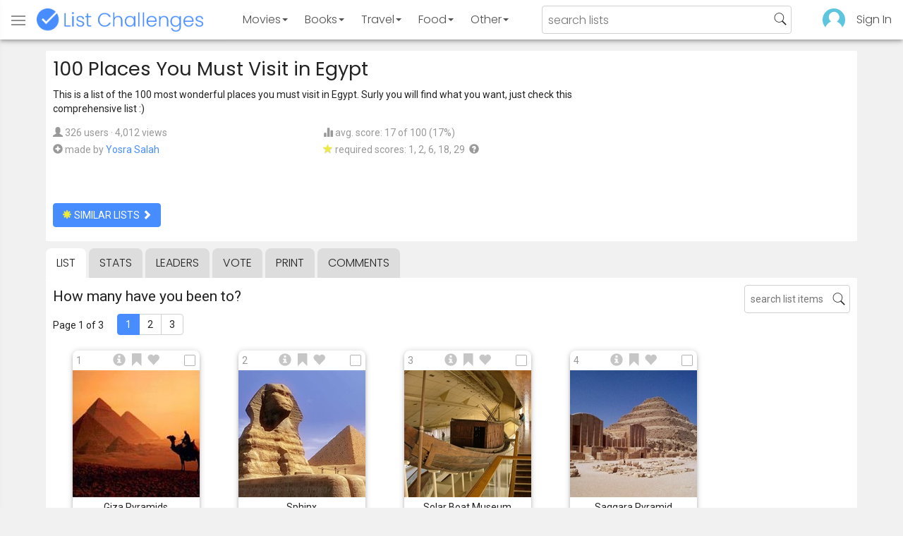

--- FILE ---
content_type: text/html; charset=utf-8
request_url: https://www.listchallenges.com/100-places-you-must-visit-in-egypt
body_size: 15728
content:


<!DOCTYPE html>

<html id="html">

<head><meta charset="utf-8" /><title>
	100 Places You Must Visit in Egypt
</title>
            <script type="text/javascript" id="publift-footer-sticky">window.enableFooterSticky = true;</script>
            <script async src="https://cdn.fuseplatform.net/publift/tags/2/4143/fuse.js"></script>
        



        <link href="https://fonts.googleapis.com/css?family=Poppins:300,400|Roboto" rel="stylesheet">

        <link href="/bundles/app-styles?v=WfAfF6vFRj_GcLIGcJaX5KyO7LrfruEWBXJaBT75jWw1" rel="stylesheet"/>

        <!-- Global site tag (gtag.js) - Google Analytics -->
        <script async src="https://www.googletagmanager.com/gtag/js?id=G-965F4245JC"></script>
        <script>
            window.dataLayer = window.dataLayer || [];
            function gtag() { dataLayer.push(arguments); }
            gtag('js', new Date());

            gtag('config', 'G-965F4245JC');
        </script>
        <link href="/favicon.png" rel="icon" type="image/png" /><meta name="viewport" content="width=device-width, initial-scale=1.0" />
    

    <script type='text/javascript' src='//platform-api.sharethis.com/js/sharethis.js#property=5c9aaa2bfb6af900122ece55&product=inline-share-buttons' async='async'></script>
<meta property="og:title" content="100 Places You Must Visit in Egypt" />
<link rel="canonical" href="https://www.listchallenges.com/100-places-you-must-visit-in-egypt" />
<meta property="og:url" content="https://www.listchallenges.com/100-places-you-must-visit-in-egypt" />
<link rel="image_src" href="https://www.listchallenges.com/f/lists/3a3bd440-740e-45fe-8a02-65d5baa0f1cf.jpg" />
<meta property="og:image" content="https://www.listchallenges.com/f/lists/3a3bd440-740e-45fe-8a02-65d5baa0f1cf.jpg" />
<meta property="og:image:width" content="600" />
<meta property="og:image:height" content="315" />
<meta property="og:type" content="article" />
<meta name="description" content="This is a list of the 100 most wonderful places you must visit in Egypt. Surly you will find what you want, just check this..." />
<meta property="og:description" content="This is a list of the 100 most wonderful places you must visit in Egypt. Surly you will find what you want, just check this..." />
<link rel="apple-touch-icon" href="/i/logo-big.png" />
<meta property="fb:app_id" content="1143373707863187" />
<meta property="og:site_name" content="List Challenges" />
</head>

<body id="body">

    

    <div class="backdrop" onclick="app.setBodyState('');" style="visibility: hidden"></div>
    <div class="toast"></div>
    

<header class="header shadow-4">
	<div class="header-content">
		<div class="header-button header-buttonMenu" onclick="header.menuButtonClick()">
			<span class="visible-IE glyphicon glyphicon-menu-hamburger"></span>
			<span class="hidden-IE">
				<i class="svgIcon "><svg><use xlink:href="/i/icons.svg#icon-list"></use></svg></i>
			</span>
		</div>
		<div class="header-titleWrapper">
			<a class="header-button header-title" href="/">
				<img src="/i/logo-title.png" alt="List Challenges" />
			</a>
		</div>
		<div class="flex-grow1 hidden-xs hidden-sm"></div>
		<a class="header-button header-buttonCategory"
			href="/movies"
			data-category="movies">
			<span class="button-text">Movies</span>
			<span class="caret"></span>
		</a>
		<a class="header-button header-buttonCategory"
			href="/books"
			data-category="books">
			<span class="button-text">Books</span>
			<span class="caret"></span>
		</a>
        <a class="header-button header-buttonCategory"
           href="/travel"
           data-category="travel">
            <span class="button-text">Travel</span>
            <span class="caret"></span>
        </a>
		<a class="header-button header-buttonCategory"
			href="/food"
			data-category="food">
			<span class="button-text">Food</span>
			<span class="caret"></span>
		</a>
		<a data-category="other" class="header-button header-buttonCategory"
			href="/other">
			<span class="button-text">Other</span>
			<span class="caret"></span>
		</a>
		<div class="flex-grow1"></div>
			
		
		<form id="formSearch" action="/lists/search" method="get" class="header-search">
			<input autocomplete="off" type="search" maxlength="100" placeholder="search lists" name="s" />
			<i class="svgIcon header-clearSearch"><svg><use xlink:href="/i/icons.svg#icon-x-button"></use></svg></i>
			<i class="svgIcon header-openSearch"><svg><use xlink:href="/i/icons.svg#icon-search"></use></svg></i>
		</form>

		<div class="flex-grow1 hidden-xs"></div>
	
        <a class="header-button header-buttonProfile hidden-xxs" href="/sign-in">
            <img src="/f/users/default.png" />
        </a>
		<a class="header-button hidden-xs" href="/sign-in">
				Sign In
		</a>
	
	</div>

	<div class="header-listsDropDown flexRow">
		<div>
			<div class="header-buttonSort selected"
				onclick="header.redirectToCurrentHeaderSelection();"
				data-sort="trending">
				<span class="glyphicon glyphicon-arrow-up "></span> Trending
			</div>
			<div class="header-buttonSort"
				 onclick="header.redirectToCurrentHeaderSelection();"
				 data-sort="new">
				<span class="glyphicon glyphicon-time "></span> New
			</div>
			<div class="header-buttonSort"
				onclick="header.redirectToCurrentHeaderSelection();"
				data-sort="popular">
				<span class="glyphicon glyphicon-user "></span> Popular
			</div>
		</div>
		<div class="header-listsByCategory header-lists flex-grow1"></div>
	</div>

	<div class="header-searchResults">
	</div>

</header>

<div class="menu shadow-8">
	
	
		<a class="menu-link menu-linkFeature menu-linkSignIn" href="/sign-in">
			<img src="/f/users/default.png" />
			<div>Sign In</div>
		</a>
	
	<a class="menu-link" href="/create-list"><i class="svgIcon "><svg><use xlink:href="/i/icons.svg#icon-add"></use></svg></i> Make a List</a>
	<a class="menu-link" href="/lists/all/trending"><i class="svgIcon "><svg><use xlink:href="/i/icons.svg#icon-todo-list"></use></svg></i> Browse Lists</a>
	<a class="menu-link" href="/lists/search"><i class="svgIcon "><svg><use xlink:href="/i/icons.svg#icon-search"></use></svg></i> Search Lists</a>
	<a class="menu-link" href="/leaders"><i class="svgIcon "><svg><use xlink:href="/i/icons.svg#icon-trophy"></use></svg></i> Leaders</a>
	<a class="menu-link" href="/help"><i class="svgIcon "><svg><use xlink:href="/i/icons.svg#icon-help"></use></svg></i> Help / Contact</a>
	
	
	
	<a class="menu-link" href="/subscribe"><i class="svgIcon "><svg><use xlink:href="/i/icons.svg#icon-new"></use></svg></i> Newsletter</a>
	
</div>

    <form method="post" action="./100-places-you-must-visit-in-egypt" id="form" novalidate="" onsubmit="return false;">
<div class="aspNetHidden">
<input type="hidden" name="__EVENTTARGET" id="__EVENTTARGET" value="" />
<input type="hidden" name="__EVENTARGUMENT" id="__EVENTARGUMENT" value="" />
<input type="hidden" name="__VIEWSTATE" id="__VIEWSTATE" value="VQsStbEvoIFFiBKjMbJGX8bzR37I69R9BZtUojgIILspxBxq/9fbCe4hSxV0TNWB+yGpX7L4sFmayMmRxeu7FCUADMtD1qh0pxUiTlu4R0U=" />
</div>

<script type="text/javascript">
//<![CDATA[
var theForm = document.forms['form'];
if (!theForm) {
    theForm = document.form;
}
function __doPostBack(eventTarget, eventArgument) {
    if (!theForm.onsubmit || (theForm.onsubmit() != false)) {
        theForm.__EVENTTARGET.value = eventTarget;
        theForm.__EVENTARGUMENT.value = eventArgument;
        theForm.submit();
    }
}
//]]>
</script>


<div class="aspNetHidden">

	<input type="hidden" name="__VIEWSTATEGENERATOR" id="__VIEWSTATEGENERATOR" value="B876C835" />
	<input type="hidden" name="__EVENTVALIDATION" id="__EVENTVALIDATION" value="CkDmn3qGIyYWsCQuNshcTT+p+8ZZY+OTVZ/bQ3EQ6POTajR6PFyl4rC1wiCYQVjLfdtN5LPrFF56FNwZDMYglnrkJWd5UZK+4tSv5g7fhQdmggs/UwHBitg6XAuX6fRGQjX3qIov1IMUVMkiFNxzDQ==" />
</div>

        

        <div id="panelContainer_Master" class="container">
	

            
            
            

            

    <div id="MainContent_divListMaster" class="listMaster">

        <div class="listMaster-listImage" style="background-image: url('/f/lists/3a3bd440-740e-45fe-8a02-65d5baa0f1cf.jpg')"></div>

        <div class="checklist-scorePlaceholder"></div>

        <div class="listMaster-listImagePlaceholder"></div>

        <div class="listMaster-belowImage">

            

            <div class="content listMaster-top">

                
                <div class="fr pl-20 hidden-xs hidden-sm">
                    <span class="ad-wrapper"><div data-fuse="list_mrec" class="ad-4 ad"></div></span>
                </div>
                

                <h1 class="listMaster-topName">
                    100 Places You Must Visit in Egypt
                    
                </h1>

                <div class="listMaster-showInfo">
                    <button type="button" class="btn btn-default btn-xs">show list info</button>
                </div>

                <div id="MainContent_divDescription" class="listMaster-topDescription">
                    <div class="listMaster-topDescription-content">
                        This is a list of the 100 most wonderful places you must visit in Egypt. Surly you will find what you want, just check this comprehensive list :)
                    </div>
                </div>
                <a href="#" class="listMaster-read-more-link link">Read More</a>

                <div class="listMaster-topInfo flexResponsive flexResponsive-no-margin">
                    <div>
                        <div>
                            <span class="glyphicon glyphicon-user"></span>
                            326 users
							&middot;
							4,012 views
                        </div>
                        <div class="flexRow">
                            <div>
                                <span class="glyphicon glyphicon-plus-sign"></span>&nbsp;
                            </div>
                            <div>
                                <span class="no-wrap">made by <a href="/profile/262111" class="link" rel="nofollow">Yosra Salah</a></span>
                            </div>
                        </div>
                    </div>
                    <div>
                        <div>
                            <span class="glyphicon glyphicon-stats "></span> avg. score: 17 of 100 (17%)
                        </div>
                        <div>
                            <span class="glyphicon glyphicon-star "></span> required scores: 1, 2, 6, 18, 29&nbsp;
							<a href="/help#StarRequirements" class="link-999"><span class="glyphicon glyphicon-question-sign"></span></a>
                        </div>
                    </div>
                </div>

                <div class="listMaster-shareList mmm">
                    <div class="sharethis-inline-share-buttons" data-url="https://www.listchallenges.com/100-places-you-must-visit-in-egypt"></div>
                </div>

                <div>
                    <a onclick="app.redirect(&#39;/lists/similar/37381&#39;);return false;" id="MainContent_buttonSimilarLists" class="btn btn-primary  " formnovalidate="formnovalidate" href="javascript:__doPostBack(&#39;ctl00$ctl00$MainContent$buttonSimilarLists&#39;,&#39;&#39;)"><span class='glyphicon glyphicon-asterisk' style='color:#edeb40'></span> similar lists <span class="glyphicon glyphicon-chevron-right "></span></a>
                    
                </div>

            </div>


            <div id="MainContent_navsListPages" class="tabs listMaster-tabs">
                <a href="/100-places-you-must-visit-in-egypt" class=" active"  rel="nofollow">list</a>
                <a href="/100-places-you-must-visit-in-egypt/stats"   rel="nofollow">stats</a>
                <a href="/100-places-you-must-visit-in-egypt/leaders"   rel="nofollow">leaders</a>
                <a href="/100-places-you-must-visit-in-egypt/vote"   rel="nofollow"><span class="hidden-xs">vote</span><span class="visible-xs">Vote</span></a>
                <a href="/print-list/37381"   target="_blank" rel="nofollow">print</a>
                <a href="/100-places-you-must-visit-in-egypt/comments"   rel="nofollow">comments</a>
            </div>

            <div id="listMasterContentWrapper" class="clearfix">
                

    <div class="checklist-starAnimated">
        <span class="glyphicon glyphicon-star "></span> 
    </div>

    <div class="checklist">

        <div class="checklist-content content clearfix">

            <div class="checklist-search">
                <input class="checklist-input" autocomplete="off" type="search" maxlength="100" placeholder="search list items" />
                <i class="svgIcon checklist-clearSearch"><svg><use xlink:href="/i/icons.svg#icon-x-button"></use></svg></i>
                <i class="svgIcon checklist-openSearch"><svg><use xlink:href="/i/icons.svg#icon-search"></use></svg></i>
                <div class="checklist-searchResults shadow-3 ">
                    <div class="message">type to search</div>
                </div>
            </div>

            <h3 class="checklist-question">
                How many have you been to?
            </h3>

            

            <div class="checklist-paging clearfix">

                <div class="checklist-pageTop">
                    Page 1 of 3
                </div>

                <div id="MainContent_MainContent_pager" class="pager"><a href="/100-places-you-must-visit-in-egypt" class="active">1</a><a href="/100-places-you-must-visit-in-egypt/list/2" >2</a><a href="/100-places-you-must-visit-in-egypt/list/3" >3</a></div>

            </div>

            <div class="checklist-itemsSection">

                <div class="checklist-itemsSectionLeft square-images">

                    <div class="checklist-listItems">

                        <div id="MainContent_MainContent_itemRepeater_repeater" class="clearfix items-grid items-container square-images items-container-cursor-pointer" >
        <div class="item even" data-item-id="1997239" data-category-id="17">
            
            <div class="item-click-area" role="button" tabindex="0">
                <div class="item-top">
                    <span class="item-button item-button-info glyphicon glyphicon-info-sign"></span><span class="item-button item-button-todo glyphicon glyphicon-bookmark"></span><span class="item-button item-button-favorite glyphicon glyphicon-heart"></span>
                </div>
                <div class="item-image-wrapper">
                    <div>
                        <img src="/f/items/acabef93-4c87-4ccd-8b25-3aa11ad2a84b.jpg" alt="Giza Pyramids" />
                    </div>
                </div>
                <div class="item-name">Giza Pyramids</div>
                <div class="item-rank">1</div>
                <div class="item-checkbox"></div>
                
                
                
                
            </div>
        </div>
        
    
        <div class="item odd" data-item-id="1961837" data-category-id="17">
            
            <div class="item-click-area" role="button" tabindex="0">
                <div class="item-top">
                    <span class="item-button item-button-info glyphicon glyphicon-info-sign"></span><span class="item-button item-button-todo glyphicon glyphicon-bookmark"></span><span class="item-button item-button-favorite glyphicon glyphicon-heart"></span>
                </div>
                <div class="item-image-wrapper">
                    <div>
                        <img src="/f/items/19e5762c-6675-4870-928c-d3bd7d524554.jpg" alt="Sphinx" />
                    </div>
                </div>
                <div class="item-name">Sphinx</div>
                <div class="item-rank">2</div>
                <div class="item-checkbox"></div>
                
                
                
                
            </div>
        </div>
        
    
        <div class="item even" data-item-id="2416325" data-category-id="17">
            
            <div class="item-click-area" role="button" tabindex="0">
                <div class="item-top">
                    <span class="item-button item-button-info glyphicon glyphicon-info-sign"></span><span class="item-button item-button-todo glyphicon glyphicon-bookmark"></span><span class="item-button item-button-favorite glyphicon glyphicon-heart"></span>
                </div>
                <div class="item-image-wrapper">
                    <div>
                        <img src="/f/items/ddae2463-6419-4c47-8a48-cc778b9ba25e.jpg" alt="Solar Boat Museum" />
                    </div>
                </div>
                <div class="item-name">Solar Boat Museum</div>
                <div class="item-rank">3</div>
                <div class="item-checkbox"></div>
                
                
                
                
            </div>
        </div>
        
    
        <div class="item odd" data-item-id="2297147" data-category-id="17">
            
            <div class="item-click-area" role="button" tabindex="0">
                <div class="item-top">
                    <span class="item-button item-button-info glyphicon glyphicon-info-sign"></span><span class="item-button item-button-todo glyphicon glyphicon-bookmark"></span><span class="item-button item-button-favorite glyphicon glyphicon-heart"></span>
                </div>
                <div class="item-image-wrapper">
                    <div>
                        <img src="/f/items/0d0d1d41-2929-44d8-a1f8-294d065cd263.jpg" alt="Saqqara Pyramid" />
                    </div>
                </div>
                <div class="item-name">Saqqara Pyramid</div>
                <div class="item-rank">4</div>
                <div class="item-checkbox"></div>
                
                
                
                
            </div>
        </div>
        <span class="ad-wrapper"><div data-fuse="list_incontent_1" class="ad-1 ad"></div></span>
    
        <div class="item even" data-item-id="2416298" data-category-id="17">
            
            <div class="item-click-area" role="button" tabindex="0">
                <div class="item-top">
                    <span class="item-button item-button-info glyphicon glyphicon-info-sign"></span><span class="item-button item-button-todo glyphicon glyphicon-bookmark"></span><span class="item-button item-button-favorite glyphicon glyphicon-heart"></span>
                </div>
                <div class="item-image-wrapper">
                    <div>
                        <img src="/f/items/c7febd47-0d4e-4c69-91ac-8c17da55ced6.jpg" alt="‪Dahshur‬" />
                    </div>
                </div>
                <div class="item-name">‪Dahshur‬</div>
                <div class="item-rank">5</div>
                <div class="item-checkbox"></div>
                
                
                
                
            </div>
        </div>
        
    
        <div class="item odd" data-item-id="177717" data-category-id="17">
            
            <div class="item-click-area" role="button" tabindex="0">
                <div class="item-top">
                    <span class="item-button item-button-info glyphicon glyphicon-info-sign"></span><span class="item-button item-button-todo glyphicon glyphicon-bookmark"></span><span class="item-button item-button-favorite glyphicon glyphicon-heart"></span>
                </div>
                <div class="item-image-wrapper">
                    <div>
                        <img src="/f/items-dl/a6076949-a30f-4423-9d95-168a9b8b431f.jpg" alt="Egyptian Museum" />
                    </div>
                </div>
                <div class="item-name">Egyptian Museum</div>
                <div class="item-rank">6</div>
                <div class="item-checkbox"></div>
                
                
                
                
            </div>
        </div>
        
    
        <div class="item even" data-item-id="2416099" data-category-id="17">
            
            <div class="item-click-area" role="button" tabindex="0">
                <div class="item-top">
                    <span class="item-button item-button-info glyphicon glyphicon-info-sign"></span><span class="item-button item-button-todo glyphicon glyphicon-bookmark"></span><span class="item-button item-button-favorite glyphicon glyphicon-heart"></span>
                </div>
                <div class="item-image-wrapper">
                    <div>
                        <img src="/f/items/d6736c9b-559f-4102-a9aa-f259fc3a9902.jpg" alt="Salah El-Din Citadel, Cairo" />
                    </div>
                </div>
                <div class="item-name">Salah El-Din Citadel, Cairo</div>
                <div class="item-rank">7</div>
                <div class="item-checkbox"></div>
                
                
                
                
            </div>
        </div>
        
    
        <div class="item odd" data-item-id="2416219" data-category-id="17">
            
            <div class="item-click-area" role="button" tabindex="0">
                <div class="item-top">
                    <span class="item-button item-button-info glyphicon glyphicon-info-sign"></span><span class="item-button item-button-todo glyphicon glyphicon-bookmark"></span><span class="item-button item-button-favorite glyphicon glyphicon-heart"></span>
                </div>
                <div class="item-image-wrapper">
                    <div>
                        <img src="/f/items/ea2436aa-6f51-4d12-8f5a-41515b152035.jpg" alt="Abdeen Palace and Gardens" />
                    </div>
                </div>
                <div class="item-name">Abdeen Palace and Gardens</div>
                <div class="item-rank">8</div>
                <div class="item-checkbox"></div>
                
                
                
                
            </div>
        </div>
        
    
        <div class="item even" data-item-id="2416221" data-category-id="17">
            
            <div class="item-click-area" role="button" tabindex="0">
                <div class="item-top">
                    <span class="item-button item-button-info glyphicon glyphicon-info-sign"></span><span class="item-button item-button-todo glyphicon glyphicon-bookmark"></span><span class="item-button item-button-favorite glyphicon glyphicon-heart"></span>
                </div>
                <div class="item-image-wrapper">
                    <div>
                        <img class="lazy-load" data-src="/f/items/39ee9def-4b7b-4bb1-bcb5-5699ac8d0d8f.jpg" src="/i/b.png" alt="Mohammed Ali Palace and Gardens" />
                    </div>
                </div>
                <div class="item-name">Mohammed Ali Palace and Gardens</div>
                <div class="item-rank">9</div>
                <div class="item-checkbox"></div>
                
                
                
                
            </div>
        </div>
        
    
        <div class="item odd" data-item-id="2416223" data-category-id="17">
            
            <div class="item-click-area" role="button" tabindex="0">
                <div class="item-top">
                    <span class="item-button item-button-info glyphicon glyphicon-info-sign"></span><span class="item-button item-button-todo glyphicon glyphicon-bookmark"></span><span class="item-button item-button-favorite glyphicon glyphicon-heart"></span>
                </div>
                <div class="item-image-wrapper">
                    <div>
                        <img class="lazy-load" data-src="/f/items/dd38a842-76d2-4ff9-b2f0-59eb0eced9f3.jpg" src="/i/b.png" alt="Manial Palace" />
                    </div>
                </div>
                <div class="item-name">Manial Palace</div>
                <div class="item-rank">10</div>
                <div class="item-checkbox"></div>
                
                
                
                
            </div>
        </div>
        
    
        <div class="item even" data-item-id="2416304" data-category-id="17">
            
            <div class="item-click-area" role="button" tabindex="0">
                <div class="item-top">
                    <span class="item-button item-button-info glyphicon glyphicon-info-sign"></span><span class="item-button item-button-todo glyphicon glyphicon-bookmark"></span><span class="item-button item-button-favorite glyphicon glyphicon-heart"></span>
                </div>
                <div class="item-image-wrapper">
                    <div>
                        <img class="lazy-load" data-src="/f/items/33039ce2-f66c-4144-8f9d-8d188b61b2fc.jpg" src="/i/b.png" alt="Baron Empain Palace" />
                    </div>
                </div>
                <div class="item-name">Baron Empain Palace</div>
                <div class="item-rank">11</div>
                <div class="item-checkbox"></div>
                
                
                
                
            </div>
        </div>
        
    
        <div class="item odd" data-item-id="2416120" data-category-id="17">
            
            <div class="item-click-area" role="button" tabindex="0">
                <div class="item-top">
                    <span class="item-button item-button-info glyphicon glyphicon-info-sign"></span><span class="item-button item-button-todo glyphicon glyphicon-bookmark"></span><span class="item-button item-button-favorite glyphicon glyphicon-heart"></span>
                </div>
                <div class="item-image-wrapper">
                    <div>
                        <img class="lazy-load" data-src="/f/items/57450441-c06b-4b97-b2d6-6a0bf2dd7563.jpg" src="/i/b.png" alt="Ben Ezra Synagogue" />
                    </div>
                </div>
                <div class="item-name">Ben Ezra Synagogue</div>
                <div class="item-rank">12</div>
                <div class="item-checkbox"></div>
                
                
                
                
            </div>
        </div>
        
    
        <div class="item even" data-item-id="2416111" data-category-id="17">
            
            <div class="item-click-area" role="button" tabindex="0">
                <div class="item-top">
                    <span class="item-button item-button-info glyphicon glyphicon-info-sign"></span><span class="item-button item-button-todo glyphicon glyphicon-bookmark"></span><span class="item-button item-button-favorite glyphicon glyphicon-heart"></span>
                </div>
                <div class="item-image-wrapper">
                    <div>
                        <img class="lazy-load" data-src="/f/items/a979d701-f2a8-40d0-bcc5-d21a4c134b81.jpg" src="/i/b.png" alt="The Hanging Church" />
                    </div>
                </div>
                <div class="item-name">The Hanging Church</div>
                <div class="item-rank">13</div>
                <div class="item-checkbox"></div>
                
                
                
                
            </div>
        </div>
        
    
        <div class="item odd" data-item-id="2416126" data-category-id="17">
            
            <div class="item-click-area" role="button" tabindex="0">
                <div class="item-top">
                    <span class="item-button item-button-info glyphicon glyphicon-info-sign"></span><span class="item-button item-button-todo glyphicon glyphicon-bookmark"></span><span class="item-button item-button-favorite glyphicon glyphicon-heart"></span>
                </div>
                <div class="item-image-wrapper">
                    <div>
                        <img class="lazy-load" data-src="/f/items/0f661936-f8f0-4cc6-9cdf-7727e361d06f.jpg" src="/i/b.png" alt="Margerges Church" />
                    </div>
                </div>
                <div class="item-name">Margerges Church</div>
                <div class="item-rank">14</div>
                <div class="item-checkbox"></div>
                
                
                
                
            </div>
        </div>
        
    
        <div class="item even" data-item-id="2416300" data-category-id="17">
            
            <div class="item-click-area" role="button" tabindex="0">
                <div class="item-top">
                    <span class="item-button item-button-info glyphicon glyphicon-info-sign"></span><span class="item-button item-button-todo glyphicon glyphicon-bookmark"></span><span class="item-button item-button-favorite glyphicon glyphicon-heart"></span>
                </div>
                <div class="item-image-wrapper">
                    <div>
                        <img class="lazy-load" data-src="/f/items/20ae12f6-0a08-4d7a-a47c-e3b24ede4a9b.jpg" src="/i/b.png" alt="Cave Church -Cairo" />
                    </div>
                </div>
                <div class="item-name">Cave Church -Cairo</div>
                <div class="item-rank">15</div>
                <div class="item-checkbox"></div>
                
                
                
                
            </div>
        </div>
        
    
        <div class="item odd" data-item-id="2416112" data-category-id="17">
            
            <div class="item-click-area" role="button" tabindex="0">
                <div class="item-top">
                    <span class="item-button item-button-info glyphicon glyphicon-info-sign"></span><span class="item-button item-button-todo glyphicon glyphicon-bookmark"></span><span class="item-button item-button-favorite glyphicon glyphicon-heart"></span>
                </div>
                <div class="item-image-wrapper">
                    <div>
                        <img class="lazy-load" data-src="/f/items/d9752e10-d09e-4173-8cb9-26c492ec1aa4.jpg" src="/i/b.png" alt="The Coptic Museum" />
                    </div>
                </div>
                <div class="item-name">The Coptic Museum</div>
                <div class="item-rank">16</div>
                <div class="item-checkbox"></div>
                
                
                
                
            </div>
        </div>
        <span class="ad-wrapper"><div data-fuse="list_incontent_2" class="ad-2 ad"></div></span>
    
        <div class="item even" data-item-id="2416116" data-category-id="17">
            
            <div class="item-click-area" role="button" tabindex="0">
                <div class="item-top">
                    <span class="item-button item-button-info glyphicon glyphicon-info-sign"></span><span class="item-button item-button-todo glyphicon glyphicon-bookmark"></span><span class="item-button item-button-favorite glyphicon glyphicon-heart"></span>
                </div>
                <div class="item-image-wrapper">
                    <div>
                        <img class="lazy-load" data-src="/f/items/99e842d6-8e88-4d22-8d22-aceb5a5cbf07.jpg" src="/i/b.png" alt="Museum of Islamic Art, Cairo" />
                    </div>
                </div>
                <div class="item-name">Museum of Islamic Art, Cairo</div>
                <div class="item-rank">17</div>
                <div class="item-checkbox"></div>
                
                
                
                
            </div>
        </div>
        
    
        <div class="item odd" data-item-id="2416146" data-category-id="17">
            
            <div class="item-click-area" role="button" tabindex="0">
                <div class="item-top">
                    <span class="item-button item-button-info glyphicon glyphicon-info-sign"></span><span class="item-button item-button-todo glyphicon glyphicon-bookmark"></span><span class="item-button item-button-favorite glyphicon glyphicon-heart"></span>
                </div>
                <div class="item-image-wrapper">
                    <div>
                        <img class="lazy-load" data-src="/f/items/bae125a4-d966-480e-aa34-cd73beea419d.jpg" src="/i/b.png" alt="Al Azhar Mosque" />
                    </div>
                </div>
                <div class="item-name">Al Azhar Mosque</div>
                <div class="item-rank">18</div>
                <div class="item-checkbox"></div>
                
                
                
                
            </div>
        </div>
        
    
        <div class="item even" data-item-id="2416305" data-category-id="17">
            
            <div class="item-click-area" role="button" tabindex="0">
                <div class="item-top">
                    <span class="item-button item-button-info glyphicon glyphicon-info-sign"></span><span class="item-button item-button-todo glyphicon glyphicon-bookmark"></span><span class="item-button item-button-favorite glyphicon glyphicon-heart"></span>
                </div>
                <div class="item-image-wrapper">
                    <div>
                        <img class="lazy-load" data-src="/f/items/cd7857ae-4136-46f3-be3a-74f4dd8c4b3d.jpg" src="/i/b.png" alt="Al-Hussein Mosque" />
                    </div>
                </div>
                <div class="item-name">Al-Hussein Mosque</div>
                <div class="item-rank">19</div>
                <div class="item-checkbox"></div>
                
                
                
                
            </div>
        </div>
        
    
        <div class="item odd" data-item-id="2416136" data-category-id="17">
            
            <div class="item-click-area" role="button" tabindex="0">
                <div class="item-top">
                    <span class="item-button item-button-info glyphicon glyphicon-info-sign"></span><span class="item-button item-button-todo glyphicon glyphicon-bookmark"></span><span class="item-button item-button-favorite glyphicon glyphicon-heart"></span>
                </div>
                <div class="item-image-wrapper">
                    <div>
                        <img class="lazy-load" data-src="/f/items/863ce353-389c-45a8-bf17-55635e5a0d25.jpg" src="/i/b.png" alt="Ibn Touloun Mosque" />
                    </div>
                </div>
                <div class="item-name">Ibn Touloun Mosque</div>
                <div class="item-rank">20</div>
                <div class="item-checkbox"></div>
                
                
                
                
            </div>
        </div>
        
    
        <div class="item even" data-item-id="2416113" data-category-id="17">
            
            <div class="item-click-area" role="button" tabindex="0">
                <div class="item-top">
                    <span class="item-button item-button-info glyphicon glyphicon-info-sign"></span><span class="item-button item-button-todo glyphicon glyphicon-bookmark"></span><span class="item-button item-button-favorite glyphicon glyphicon-heart"></span>
                </div>
                <div class="item-image-wrapper">
                    <div>
                        <img class="lazy-load" data-src="/f/items/fe1acddd-c2d6-473a-9ae1-3b0080dacf00.jpg" src="/i/b.png" alt="Sultan Hassan Mosque" />
                    </div>
                </div>
                <div class="item-name">Sultan Hassan Mosque</div>
                <div class="item-rank">21</div>
                <div class="item-checkbox"></div>
                
                
                
                
            </div>
        </div>
        
    
        <div class="item odd" data-item-id="2416149" data-category-id="17">
            
            <div class="item-click-area" role="button" tabindex="0">
                <div class="item-top">
                    <span class="item-button item-button-info glyphicon glyphicon-info-sign"></span><span class="item-button item-button-todo glyphicon glyphicon-bookmark"></span><span class="item-button item-button-favorite glyphicon glyphicon-heart"></span>
                </div>
                <div class="item-image-wrapper">
                    <div>
                        <img class="lazy-load" data-src="/f/items/a89653f0-a8b8-4bf3-b2f1-0bf6cc75109b.jpg" src="/i/b.png" alt="Amr Ibn Al Aas Mosque" />
                    </div>
                </div>
                <div class="item-name">Amr Ibn Al Aas Mosque</div>
                <div class="item-rank">22</div>
                <div class="item-checkbox"></div>
                
                
                
                
            </div>
        </div>
        
    
        <div class="item even" data-item-id="2416156" data-category-id="17">
            
            <div class="item-click-area" role="button" tabindex="0">
                <div class="item-top">
                    <span class="item-button item-button-info glyphicon glyphicon-info-sign"></span><span class="item-button item-button-todo glyphicon glyphicon-bookmark"></span><span class="item-button item-button-favorite glyphicon glyphicon-heart"></span>
                </div>
                <div class="item-image-wrapper">
                    <div>
                        <img class="lazy-load" data-src="/f/items/56f03045-f3b7-438c-9997-006e467a20aa.jpg" src="/i/b.png" alt="Mu&#39;ayyad Mosque and Bab Zuweila" />
                    </div>
                </div>
                <div class="item-name">Mu&#39;ayyad Mosque and Bab Zuweila</div>
                <div class="item-rank">23</div>
                <div class="item-checkbox"></div>
                
                
                
                
            </div>
        </div>
        
    
        <div class="item odd" data-item-id="449301" data-category-id="17">
            
            <div class="item-click-area" role="button" tabindex="0">
                <div class="item-top">
                    <span class="item-button item-button-info glyphicon glyphicon-info-sign"></span><span class="item-button item-button-todo glyphicon glyphicon-bookmark"></span><span class="item-button item-button-favorite glyphicon glyphicon-heart"></span>
                </div>
                <div class="item-image-wrapper">
                    <div>
                        <img class="lazy-load" data-src="/f/items-dl/235ba15c-0c50-49e7-8703-5d8d4e9d4c39.jpg" src="/i/b.png" alt="Al-Azhar Park" />
                    </div>
                </div>
                <div class="item-name">Al-Azhar Park</div>
                <div class="item-rank">24</div>
                <div class="item-checkbox"></div>
                
                
                
                
            </div>
        </div>
        
    
        <div class="item even" data-item-id="1985794" data-category-id="17">
            
            <div class="item-click-area" role="button" tabindex="0">
                <div class="item-top">
                    <span class="item-button item-button-info glyphicon glyphicon-info-sign"></span><span class="item-button item-button-todo glyphicon glyphicon-bookmark"></span><span class="item-button item-button-favorite glyphicon glyphicon-heart"></span>
                </div>
                <div class="item-image-wrapper">
                    <div>
                        <img class="lazy-load" data-src="/f/items/8049f744-47b3-40e3-a72a-bada8676155d.jpg" src="/i/b.png" alt="Boat Ride Down the Nile River" />
                    </div>
                </div>
                <div class="item-name">Boat Ride Down the Nile River</div>
                <div class="item-rank">25</div>
                <div class="item-checkbox"></div>
                
                
                
                
            </div>
        </div>
        
    
        <div class="item odd" data-item-id="2416096" data-category-id="17">
            
            <div class="item-click-area" role="button" tabindex="0">
                <div class="item-top">
                    <span class="item-button item-button-info glyphicon glyphicon-info-sign"></span><span class="item-button item-button-todo glyphicon glyphicon-bookmark"></span><span class="item-button item-button-favorite glyphicon glyphicon-heart"></span>
                </div>
                <div class="item-image-wrapper">
                    <div>
                        <img class="lazy-load" data-src="/f/items/5b284e5a-428d-4463-b4a3-c2db0708446c.jpg" src="/i/b.png" alt="Khan El-Khalili" />
                    </div>
                </div>
                <div class="item-name">Khan El-Khalili</div>
                <div class="item-rank">26</div>
                <div class="item-checkbox"></div>
                
                
                
                
            </div>
        </div>
        
    
        <div class="item even" data-item-id="2416114" data-category-id="17">
            
            <div class="item-click-area" role="button" tabindex="0">
                <div class="item-top">
                    <span class="item-button item-button-info glyphicon glyphicon-info-sign"></span><span class="item-button item-button-todo glyphicon glyphicon-bookmark"></span><span class="item-button item-button-favorite glyphicon glyphicon-heart"></span>
                </div>
                <div class="item-image-wrapper">
                    <div>
                        <img class="lazy-load" data-src="/f/items/7bf594ad-0dee-4f46-b320-9c1f14a3fd87.jpg" src="/i/b.png" alt="Al- Muizz Street" />
                    </div>
                </div>
                <div class="item-name">Al- Muizz Street</div>
                <div class="item-rank">27</div>
                <div class="item-checkbox"></div>
                
                
                
                
            </div>
        </div>
        
    
        <div class="item odd" data-item-id="2416157" data-category-id="17">
            
            <div class="item-click-area" role="button" tabindex="0">
                <div class="item-top">
                    <span class="item-button item-button-info glyphicon glyphicon-info-sign"></span><span class="item-button item-button-todo glyphicon glyphicon-bookmark"></span><span class="item-button item-button-favorite glyphicon glyphicon-heart"></span>
                </div>
                <div class="item-image-wrapper">
                    <div>
                        <img class="lazy-load" data-src="/f/items/ffe35887-6ae0-406f-aa94-220a8e65a1a3.jpg" src="/i/b.png" alt="Bayt Al Suhaymi in Cairo" />
                    </div>
                </div>
                <div class="item-name">Bayt Al Suhaymi in Cairo</div>
                <div class="item-rank">28</div>
                <div class="item-checkbox"></div>
                
                
                
                
            </div>
        </div>
        <span class="ad-wrapper"><div data-fuse="list_incontent_3" class="ad-2 ad"></div></span>
    
        <div class="item even" data-item-id="2416131" data-category-id="17">
            
            <div class="item-click-area" role="button" tabindex="0">
                <div class="item-top">
                    <span class="item-button item-button-info glyphicon glyphicon-info-sign"></span><span class="item-button item-button-todo glyphicon glyphicon-bookmark"></span><span class="item-button item-button-favorite glyphicon glyphicon-heart"></span>
                </div>
                <div class="item-image-wrapper">
                    <div>
                        <img class="lazy-load" data-src="/f/items/97908663-9e4a-42db-875a-2d167d384ba7.jpg" src="/i/b.png" alt="Tanoura Show" />
                    </div>
                </div>
                <div class="item-name">Tanoura Show</div>
                <div class="item-rank">29</div>
                <div class="item-checkbox"></div>
                
                
                
                
            </div>
        </div>
        
    
        <div class="item odd" data-item-id="2416142" data-category-id="17">
            
            <div class="item-click-area" role="button" tabindex="0">
                <div class="item-top">
                    <span class="item-button item-button-info glyphicon glyphicon-info-sign"></span><span class="item-button item-button-todo glyphicon glyphicon-bookmark"></span><span class="item-button item-button-favorite glyphicon glyphicon-heart"></span>
                </div>
                <div class="item-image-wrapper">
                    <div>
                        <img class="lazy-load" data-src="/f/items/55d1639c-ce25-435e-9dcc-cd6038ef410e.jpg" src="/i/b.png" alt="Souk Al Khayamiya -Tentmakers Bazaar" />
                    </div>
                </div>
                <div class="item-name">Souk Al Khayamiya -Tentmakers Bazaar</div>
                <div class="item-rank">30</div>
                <div class="item-checkbox"></div>
                
                
                
                
            </div>
        </div>
        
    
        <div class="item even" data-item-id="389877" data-category-id="17">
            
            <div class="item-click-area" role="button" tabindex="0">
                <div class="item-top">
                    <span class="item-button item-button-info glyphicon glyphicon-info-sign"></span><span class="item-button item-button-todo glyphicon glyphicon-bookmark"></span><span class="item-button item-button-favorite glyphicon glyphicon-heart"></span>
                </div>
                <div class="item-image-wrapper">
                    <div>
                        <img class="lazy-load" data-src="/f/items/1030144b-cad6-42df-805a-977e4b923b94.jpg" src="/i/b.png" alt="دار الأوبرا المصرية Cairo Opera House" />
                    </div>
                </div>
                <div class="item-name">دار الأوبرا المصرية Cairo Opera House</div>
                <div class="item-rank">31</div>
                <div class="item-checkbox"></div>
                
                
                
                
            </div>
        </div>
        
    
        <div class="item odd" data-item-id="2416160" data-category-id="17">
            
            <div class="item-click-area" role="button" tabindex="0">
                <div class="item-top">
                    <span class="item-button item-button-info glyphicon glyphicon-info-sign"></span><span class="item-button item-button-todo glyphicon glyphicon-bookmark"></span><span class="item-button item-button-favorite glyphicon glyphicon-heart"></span>
                </div>
                <div class="item-image-wrapper">
                    <div>
                        <img class="lazy-load" data-src="/f/items/87226134-70bb-4eb5-8b26-e86e09b058f1.jpg" src="/i/b.png" alt="Cairo Tower" />
                    </div>
                </div>
                <div class="item-name">Cairo Tower</div>
                <div class="item-rank">32</div>
                <div class="item-checkbox"></div>
                
                
                
                
            </div>
        </div>
        
    
        <div class="item even" data-item-id="2416105" data-category-id="17">
            
            <div class="item-click-area" role="button" tabindex="0">
                <div class="item-top">
                    <span class="item-button item-button-info glyphicon glyphicon-info-sign"></span><span class="item-button item-button-todo glyphicon glyphicon-bookmark"></span><span class="item-button item-button-favorite glyphicon glyphicon-heart"></span>
                </div>
                <div class="item-image-wrapper">
                    <div>
                        <img class="lazy-load" data-src="/f/items/55190c64-5f34-4bf8-bf24-89725901d0ff.jpg" src="/i/b.png" alt="Tahrir Square" />
                    </div>
                </div>
                <div class="item-name">Tahrir Square</div>
                <div class="item-rank">33</div>
                <div class="item-checkbox"></div>
                
                
                
                
            </div>
        </div>
        
    
        <div class="item odd" data-item-id="2416278" data-category-id="17">
            
            <div class="item-click-area" role="button" tabindex="0">
                <div class="item-top">
                    <span class="item-button item-button-info glyphicon glyphicon-info-sign"></span><span class="item-button item-button-todo glyphicon glyphicon-bookmark"></span><span class="item-button item-button-favorite glyphicon glyphicon-heart"></span>
                </div>
                <div class="item-image-wrapper">
                    <div>
                        <img class="lazy-load" data-src="/f/items/7200cd3e-f7ae-4558-b06d-efa0c8477cc2.jpg" src="/i/b.png" alt="Fayoum Oasis and Wadi Al Ryan" />
                    </div>
                </div>
                <div class="item-name">Fayoum Oasis and Wadi Al Ryan</div>
                <div class="item-rank">34</div>
                <div class="item-checkbox"></div>
                
                
                
                
            </div>
        </div>
        
    
        <div class="item even" data-item-id="2416338" data-category-id="17">
            
            <div class="item-click-area" role="button" tabindex="0">
                <div class="item-top">
                    <span class="item-button item-button-info glyphicon glyphicon-info-sign"></span><span class="item-button item-button-todo glyphicon glyphicon-bookmark"></span><span class="item-button item-button-favorite glyphicon glyphicon-heart"></span>
                </div>
                <div class="item-image-wrapper">
                    <div>
                        <img class="lazy-load" data-src="/f/items/b826f862-a3ef-4825-bd12-46360d71e78a.jpg" src="/i/b.png" alt="Lake Qarun" />
                    </div>
                </div>
                <div class="item-name">Lake Qarun</div>
                <div class="item-rank">35</div>
                <div class="item-checkbox"></div>
                
                
                
                
            </div>
        </div>
        
    
        <div class="item odd" data-item-id="2416282" data-category-id="17">
            
            <div class="item-click-area" role="button" tabindex="0">
                <div class="item-top">
                    <span class="item-button item-button-info glyphicon glyphicon-info-sign"></span><span class="item-button item-button-todo glyphicon glyphicon-bookmark"></span><span class="item-button item-button-favorite glyphicon glyphicon-heart"></span>
                </div>
                <div class="item-image-wrapper">
                    <div>
                        <img class="lazy-load" data-src="/f/items/7c30b860-50c4-4e39-a1f4-4cfd067697e0.jpg" src="/i/b.png" alt="Mudawarra Mount" />
                    </div>
                </div>
                <div class="item-name">Mudawarra Mount</div>
                <div class="item-rank">36</div>
                <div class="item-checkbox"></div>
                
                
                
                
            </div>
        </div>
        <span class="ad-wrapper"><div data-fuse="list_incontent_4" class="ad-2 ad"></div></span>
    
        <div class="item even" data-item-id="2116299" data-category-id="17">
            
            <div class="item-click-area" role="button" tabindex="0">
                <div class="item-top">
                    <span class="item-button item-button-info glyphicon glyphicon-info-sign"></span><span class="item-button item-button-todo glyphicon glyphicon-bookmark"></span><span class="item-button item-button-favorite glyphicon glyphicon-heart"></span>
                </div>
                <div class="item-image-wrapper">
                    <div>
                        <img class="lazy-load" data-src="/f/items/2a2a512a-99a2-46dd-8b33-3e03aee24918.jpg" src="/i/b.png" alt="Wadi Al-Hitan (Whale Valley)" />
                    </div>
                </div>
                <div class="item-name">Wadi Al-Hitan (Whale Valley)</div>
                <div class="item-rank">37</div>
                <div class="item-checkbox"></div>
                
                
                
                
            </div>
        </div>
        
    
        <div class="item odd" data-item-id="2416197" data-category-id="17">
            
            <div class="item-click-area" role="button" tabindex="0">
                <div class="item-top">
                    <span class="item-button item-button-info glyphicon glyphicon-info-sign"></span><span class="item-button item-button-todo glyphicon glyphicon-bookmark"></span><span class="item-button item-button-favorite glyphicon glyphicon-heart"></span>
                </div>
                <div class="item-image-wrapper">
                    <div>
                        <img class="lazy-load" data-src="/f/items/6d73c3a5-fdb8-4fe4-b882-6d42f9ba6b6a.jpg" src="/i/b.png" alt="Djara Cave" />
                    </div>
                </div>
                <div class="item-name">Djara Cave</div>
                <div class="item-rank">38</div>
                <div class="item-checkbox"></div>
                
                
                
                
            </div>
        </div>
        
    
        <div class="item even" data-item-id="2416198" data-category-id="17">
            
            <div class="item-click-area" role="button" tabindex="0">
                <div class="item-top">
                    <span class="item-button item-button-info glyphicon glyphicon-info-sign"></span><span class="item-button item-button-todo glyphicon glyphicon-bookmark"></span><span class="item-button item-button-favorite glyphicon glyphicon-heart"></span>
                </div>
                <div class="item-image-wrapper">
                    <div>
                        <img class="lazy-load" data-src="/f/items/50519160-773f-4d17-a601-b1c21d8b68b0.jpg" src="/i/b.png" alt="The Cave of Swimmers- Gilf Kebir" />
                    </div>
                </div>
                <div class="item-name">The Cave of Swimmers- Gilf Kebir</div>
                <div class="item-rank">39</div>
                <div class="item-checkbox"></div>
                
                
                
                
            </div>
        </div>
        
    
        <div class="item odd" data-item-id="2381851" data-category-id="17">
            
            <div class="item-click-area" role="button" tabindex="0">
                <div class="item-top">
                    <span class="item-button item-button-info glyphicon glyphicon-info-sign"></span><span class="item-button item-button-todo glyphicon glyphicon-bookmark"></span><span class="item-button item-button-favorite glyphicon glyphicon-heart"></span>
                </div>
                <div class="item-image-wrapper">
                    <div>
                        <img class="lazy-load" data-src="/f/items/e1f19d0e-59da-47d4-b447-836dee546dbb.jpg" src="/i/b.png" alt="White Desert - Egypt" />
                    </div>
                </div>
                <div class="item-name">White Desert - Egypt</div>
                <div class="item-rank">40</div>
                <div class="item-checkbox"></div>
                
                
                
                
            </div>
        </div>
        
    </div>

                    </div>

                    

                    <div class="pageButtons  pageButtons-showNext">
                        <div class="pageButtons-page">
                            Page 1 of 3
                        </div>
                        <button type="button" class="btn btn-default btn-lg pageButtons-previous"><span class="glyphicon glyphicon-arrow-left"></span>Previous</button>
                        <button type="button" class="btn btn-primary btn-lg pageButtons-next">Next Page <span class="glyphicon glyphicon-arrow-right"></span></button>
                    </div>

                    

                </div>

               <div id="MainContent_MainContent_checklistSkyscraperDiv" class="checklist-itemsSectionRight">
                    <span class="ad-wrapper"><div data-fuse="list_vrec" class="ad-3 ad"></div></span>
               </div>

            </div>

            <div class="cb" id="divEndListItems"></div>

        </div>

        <div class="checklistScore">
            <div class="checklistScore-content shadow-4">
                <div class="checklistScore-top">
                    <span class="checklistScore-score"></span>
                    <button type="button" class="btn btn-xs btn-primary checklistScore-viewDetails" onclick="checklist.viewScoreDetailsClick();">
                        show results
                    </button>
                    <button type="button" class="btn btn-xs btn-primary checklistScore-save" onclick="checklist.saveClick();">
                        save
                    </button>
                </div>
                <div class="checklistScore-progress">
                    <div class="checklistScore-progressBlue"></div>
                    <span class="checklistScore-message">
                        Click places you've been
                    </span>
                    <span class="glyphicon glyphicon-trash checklistScore-delete" onclick="app.openModal('modalDeleteScore');"></span>
                </div>
            </div>
        </div>

    </div>



    


    <div class="modal" id="modalDeleteScore" role="dialog" aria-hidden="true" onclick="app.closeModal(event);">
        <div class="modal-content modal-sm" style="">
            <div class="modal-header">
                <span class="close" onclick="app.closeModal();"></span>
                <h3>Confirm Delete Score</h3>
            </div>
            <div class="modal-body">
                <div class="mmm">
                    Are you sure you want to delete your score and checked items on this list? This cannot be undone.
                </div>
                <button type="button" class="btn btn-default" onclick="app.closeModal();">cancel</button>
                <button type="button" class="btn btn-danger l" onclick="checklist.deleteClick();">delete my score</button>
            </div>
        </div>
    </div>


            </div>

            

<div class="content listsMini">
	<div class="h2 m">
        Lists Similar to '100 Places You Must Visit in Egypt'
	</div>

	<div id="MainContent_listsMini_listRepeater_repeater" class="list-repeater clearfix" >
		<div class="list-repeater-list" data-list-id="251356">
			<a class="listCard" href="/top-ten-places-to-see-in-egypt" >
				<div class="list-image-wrapper"><img alt="Top Ten Places to See in Egypt!" src="/f/lists-330/88361759-f56b-4d20-9193-764e3ddda179.jpg" /></div>
				<div class="list-name">Top Ten Places to See in Egypt!</div>
				<div class="list-repeater-info">
					<div class="list-repeater-info-left">
						<span class="glyphicon glyphicon-user"></span> 78
					</div>
					<div class="list-repeater-info-middle">
						
					</div>
					<div class="list-repeater-info-right">
						<span class="glyphicon glyphicon-globe "></span> 11
					</div>
				</div>
				
			</a>
		</div>
		
	
		<div class="list-repeater-list" data-list-id="186081">
			<a class="listCard" href="/places-lived-and-places-stayed-places-worked" >
				<div class="list-image-wrapper"><img alt="Places Lived and Places Stayed - Places Worked and Places Played" src="/f/lists-330/c9beff0d-d838-4805-9f85-8b0b148a017f.jpg" /></div>
				<div class="list-name">Places Lived and Places Stayed - Places Worked and Places Played</div>
				<div class="list-repeater-info">
					<div class="list-repeater-info-left">
						<span class="glyphicon glyphicon-user"></span> 4,268
					</div>
					<div class="list-repeater-info-middle">
						
					</div>
					<div class="list-repeater-info-right">
						<span class="glyphicon glyphicon-globe "></span> 209
					</div>
				</div>
				
			</a>
		</div>
		
	
		<div class="list-repeater-list" data-list-id="509">
			<a class="listCard" href="/100-places-to-visit" >
				<div class="list-image-wrapper"><img alt="The Travel List Challenge&amp;#39;s 100 Places to Visit Before You Die" src="/f/lists-330/98d4ec6b-5aad-4336-b666-1ea90d54bf59.jpg" /></div>
				<div class="list-name">The Travel List Challenge&#39;s 100 Places to Visit Before You Die</div>
				<div class="list-repeater-info">
					<div class="list-repeater-info-left">
						<span class="glyphicon glyphicon-user"></span> 2,175,206
					</div>
					<div class="list-repeater-info-middle">
						
					</div>
					<div class="list-repeater-info-right">
						<span class="glyphicon glyphicon-globe "></span> 100
					</div>
				</div>
				
			</a>
		</div>
		
	
		<div class="list-repeater-list" data-list-id="83703">
			<a class="listCard" href="/top-100-british-places" >
				<div class="list-image-wrapper"><img alt="Top 100 British Places to Visit" src="/f/lists-330/f0394381-855e-4c03-b95a-482be5ce7c0e.jpg" /></div>
				<div class="list-name">Top 100 British Places to Visit</div>
				<div class="list-repeater-info">
					<div class="list-repeater-info-left">
						<span class="glyphicon glyphicon-user"></span> 405,292
					</div>
					<div class="list-repeater-info-middle">
						
					</div>
					<div class="list-repeater-info-right">
						<span class="glyphicon glyphicon-globe "></span> 100
					</div>
				</div>
				
			</a>
		</div>
		
	
		<div class="list-repeater-list" data-list-id="35601">
			<a class="listCard" href="/vacation-101s-100-places-to-visit-before-you-die" >
				<div class="list-image-wrapper"><img alt="Vacation 101&amp;#39;s 100 Places to Visit Before You Die" src="/f/lists-330/3b8e4a52-cee7-4916-aacd-99abf6dad6b7.jpg" /></div>
				<div class="list-name">Vacation 101&#39;s 100 Places to Visit Before You Die</div>
				<div class="list-repeater-info">
					<div class="list-repeater-info-left">
						<span class="glyphicon glyphicon-user"></span> 145,844
					</div>
					<div class="list-repeater-info-middle">
						
					</div>
					<div class="list-repeater-info-right">
						<span class="glyphicon glyphicon-globe "></span> 100
					</div>
				</div>
				
			</a>
		</div>
		
	
		<div class="list-repeater-list" data-list-id="94998">
			<a class="listCard" href="/150-places-and-things-to-see-do-eat-canada-150" >
				<div class="list-image-wrapper"><img alt="150 Places and Things to See, Do, Eat and Visit for Canada&amp;#39;s 150th Birthday" src="/f/lists-330/19cf62dd-bc14-40d8-bb1c-6d0e87549fd8.jpg" /></div>
				<div class="list-name">150 Places and Things to See, Do, Eat and Visit for Canada&#39;s 150th Birthday</div>
				<div class="list-repeater-info">
					<div class="list-repeater-info-left">
						<span class="glyphicon glyphicon-user"></span> 89,795
					</div>
					<div class="list-repeater-info-middle">
						
					</div>
					<div class="list-repeater-info-right">
						<span class="glyphicon glyphicon-globe "></span> 150
					</div>
				</div>
				
			</a>
		</div>
		
	
		<div class="list-repeater-list" data-list-id="55226">
			<a class="listCard" href="/bucket-list-100-places-to-visit-in-your-lifetime" >
				<div class="list-image-wrapper"><img class="lazy-load" alt="Bucket List: 100 Places to Visit in Your Lifetime" data-src="/f/lists-330/de2830c5-b9e7-4f41-a8e3-cfb6c42e8333.jpg" src="/i/b.png" /></div>
				<div class="list-name">Bucket List: 100 Places to Visit in Your Lifetime</div>
				<div class="list-repeater-info">
					<div class="list-repeater-info-left">
						<span class="glyphicon glyphicon-user"></span> 49,264
					</div>
					<div class="list-repeater-info-middle">
						
					</div>
					<div class="list-repeater-info-right">
						<span class="glyphicon glyphicon-globe "></span> 100
					</div>
				</div>
				
			</a>
		</div>
		
	
		<div class="list-repeater-list" data-list-id="49457">
			<a class="listCard" href="/100-places-in-the-world-to-visit-in-your-lifetime" >
				<div class="list-image-wrapper"><img class="lazy-load" alt="100 Places in the World to Visit in Your Lifetime" data-src="/f/lists-330/230aac81-39b3-4d9e-9052-6c6974c8e6e7.jpg" src="/i/b.png" /></div>
				<div class="list-name">100 Places in the World to Visit in Your Lifetime</div>
				<div class="list-repeater-info">
					<div class="list-repeater-info-left">
						<span class="glyphicon glyphicon-user"></span> 49,058
					</div>
					<div class="list-repeater-info-middle">
						
					</div>
					<div class="list-repeater-info-right">
						<span class="glyphicon glyphicon-globe "></span> 100
					</div>
				</div>
				
			</a>
		</div>
		
	
		<div class="list-repeater-list" data-list-id="46572">
			<a class="listCard" href="/places-in-britain-to-visit" >
				<div class="list-image-wrapper"><img class="lazy-load" alt="61 Places in Britain Everyone Should Visit" data-src="/f/lists-330/7e4a053d-ba00-436e-80c2-a682a5b3e492.jpg" src="/i/b.png" /></div>
				<div class="list-name">61 Places in Britain Everyone Should Visit</div>
				<div class="list-repeater-info">
					<div class="list-repeater-info-left">
						<span class="glyphicon glyphicon-user"></span> 35,620
					</div>
					<div class="list-repeater-info-middle">
						
					</div>
					<div class="list-repeater-info-right">
						<span class="glyphicon glyphicon-globe "></span> 61
					</div>
				</div>
				
			</a>
		</div>
		
	
		<div class="list-repeater-list" data-list-id="108605">
			<a class="listCard" href="/best-places-to-visit-in-the-united-states" >
				<div class="list-image-wrapper"><img class="lazy-load" alt="Best Places to Visit in the United States" data-src="/f/lists-330/558f1044-95ae-4bd5-833c-04565b49aa99.jpg" src="/i/b.png" /></div>
				<div class="list-name">Best Places to Visit in the United States</div>
				<div class="list-repeater-info">
					<div class="list-repeater-info-left">
						<span class="glyphicon glyphicon-user"></span> 35,358
					</div>
					<div class="list-repeater-info-middle">
						
					</div>
					<div class="list-repeater-info-right">
						<span class="glyphicon glyphicon-globe "></span> 335
					</div>
				</div>
				
			</a>
		</div>
		
	
		<div class="list-repeater-list" data-list-id="43276">
			<a class="listCard" href="/top-100-places-to-visit-before-you-die" >
				<div class="list-image-wrapper"><img class="lazy-load" alt="Top 100 Places to Visit Before You Die" data-src="/f/lists-330/1dbd1369-b24a-4cf7-bfe1-f2557c23bf31.jpg" src="/i/b.png" /></div>
				<div class="list-name">Top 100 Places to Visit Before You Die</div>
				<div class="list-repeater-info">
					<div class="list-repeater-info-left">
						<span class="glyphicon glyphicon-user"></span> 26,155
					</div>
					<div class="list-repeater-info-middle">
						
					</div>
					<div class="list-repeater-info-right">
						<span class="glyphicon glyphicon-globe "></span> 100
					</div>
				</div>
				
			</a>
		</div>
		
	
		<div class="list-repeater-list" data-list-id="6263">
			<a class="listCard" href="/places-to-visit-in-ontario" >
				<div class="list-image-wrapper"><img class="lazy-load" alt="Places to Visit in Ontario" data-src="/f/lists-330/ef5fe29d-d0dd-4053-8cb6-8ba3bf8838c3.jpg" src="/i/b.png" /></div>
				<div class="list-name">Places to Visit in Ontario</div>
				<div class="list-repeater-info">
					<div class="list-repeater-info-left">
						<span class="glyphicon glyphicon-user"></span> 25,401
					</div>
					<div class="list-repeater-info-middle">
						
					</div>
					<div class="list-repeater-info-right">
						<span class="glyphicon glyphicon-globe "></span> 70
					</div>
				</div>
				
			</a>
		</div>
		
	
		<div class="list-repeater-list" data-list-id="3830">
			<a class="listCard" href="/places-in-australia" >
				<div class="list-image-wrapper"><img class="lazy-load" alt="50 Places to Visit in Australia" data-src="/f/lists-330/79a0a321-80e0-4784-bc2b-d5205d898dc2.jpg" src="/i/b.png" /></div>
				<div class="list-name">50 Places to Visit in Australia</div>
				<div class="list-repeater-info">
					<div class="list-repeater-info-left">
						<span class="glyphicon glyphicon-user"></span> 24,631
					</div>
					<div class="list-repeater-info-middle">
						
					</div>
					<div class="list-repeater-info-right">
						<span class="glyphicon glyphicon-globe "></span> 50
					</div>
				</div>
				
			</a>
		</div>
		
	
		<div class="list-repeater-list" data-list-id="156126">
			<a class="listCard" href="/special-places-you-need-to-visit" >
				<div class="list-image-wrapper"><img class="lazy-load" alt="100 Special Places Everyone Needs to Visit" data-src="/f/lists-330/50e852e0-8734-415e-abed-268da3556cb3.jpg" src="/i/b.png" /></div>
				<div class="list-name">100 Special Places Everyone Needs to Visit</div>
				<div class="list-repeater-info">
					<div class="list-repeater-info-left">
						<span class="glyphicon glyphicon-user"></span> 22,629
					</div>
					<div class="list-repeater-info-middle">
						
					</div>
					<div class="list-repeater-info-right">
						<span class="glyphicon glyphicon-globe "></span> 100
					</div>
				</div>
				
			</a>
		</div>
		
	
		<div class="list-repeater-list" data-list-id="280492">
			<a class="listCard" href="/usa-travel-bucket-list-50-places-to-visit" >
				<div class="list-image-wrapper"><img class="lazy-load" alt="USA Travel Bucket List: 50 Places to Visit Before You Die" data-src="/f/lists-330/e16f4636-c503-46eb-b7ef-78011b386e17.jpg" src="/i/b.png" /></div>
				<div class="list-name">USA Travel Bucket List: 50 Places to Visit Before You Die</div>
				<div class="list-repeater-info">
					<div class="list-repeater-info-left">
						<span class="glyphicon glyphicon-user"></span> 18,739
					</div>
					<div class="list-repeater-info-middle">
						
					</div>
					<div class="list-repeater-info-right">
						<span class="glyphicon glyphicon-globe "></span> 50
					</div>
				</div>
				
			</a>
		</div>
		
	
		<div class="list-repeater-list" data-list-id="87355">
			<a class="listCard" href="/beautiful-places-to-visit-in-europe" >
				<div class="list-image-wrapper"><img class="lazy-load" alt="Beautiful Places to Visit in Europe" data-src="/f/lists-330/bb8738ee-d00a-4a03-9319-cd303584b0c2.jpg" src="/i/b.png" /></div>
				<div class="list-name">Beautiful Places to Visit in Europe</div>
				<div class="list-repeater-info">
					<div class="list-repeater-info-left">
						<span class="glyphicon glyphicon-user"></span> 16,663
					</div>
					<div class="list-repeater-info-middle">
						
					</div>
					<div class="list-repeater-info-right">
						<span class="glyphicon glyphicon-globe "></span> 105
					</div>
				</div>
				
			</a>
		</div>
		
	
		<div class="list-repeater-list" data-list-id="59226">
			<a class="listCard" href="/top-50-places-to-visit-in-europe" >
				<div class="list-image-wrapper"><img class="lazy-load" alt="Top 50 Places to Visit in Europe" data-src="/f/lists-330/f94c2622-f436-40b9-9646-90c8a28d8017.jpg" src="/i/b.png" /></div>
				<div class="list-name">Top 50 Places to Visit in Europe</div>
				<div class="list-repeater-info">
					<div class="list-repeater-info-left">
						<span class="glyphicon glyphicon-user"></span> 16,189
					</div>
					<div class="list-repeater-info-middle">
						
					</div>
					<div class="list-repeater-info-right">
						<span class="glyphicon glyphicon-globe "></span> 50
					</div>
				</div>
				
			</a>
		</div>
		
	
		<div class="list-repeater-list" data-list-id="123009">
			<a class="listCard" href="/places-of-interest-id-like-to-visit" >
				<div class="list-image-wrapper"><img class="lazy-load" alt="Places of Interest I&amp;#39;d Like to Visit" data-src="/f/lists-330/07460354-d197-4c3f-9aa2-94cbd61448db.jpg" src="/i/b.png" /></div>
				<div class="list-name">Places of Interest I&#39;d Like to Visit</div>
				<div class="list-repeater-info">
					<div class="list-repeater-info-left">
						<span class="glyphicon glyphicon-user"></span> 14,635
					</div>
					<div class="list-repeater-info-middle">
						
					</div>
					<div class="list-repeater-info-right">
						<span class="glyphicon glyphicon-globe "></span> 69
					</div>
				</div>
				
			</a>
		</div>
		
	
		<div class="list-repeater-list" data-list-id="51637">
			<a class="listCard" href="/top-25-worlds-best-places-to-visit" >
				<div class="list-image-wrapper"><img class="lazy-load" alt="Top 25 World&amp;#39;s Best Places to Visit" data-src="/f/lists-330/e7f85114-132e-4cfa-95ed-f52378199e52.jpg" src="/i/b.png" /></div>
				<div class="list-name">Top 25 World&#39;s Best Places to Visit</div>
				<div class="list-repeater-info">
					<div class="list-repeater-info-left">
						<span class="glyphicon glyphicon-user"></span> 13,930
					</div>
					<div class="list-repeater-info-middle">
						
					</div>
					<div class="list-repeater-info-right">
						<span class="glyphicon glyphicon-globe "></span> 25
					</div>
				</div>
				
			</a>
		</div>
		
	
		<div class="list-repeater-list" data-list-id="257034">
			<a class="listCard" href="/famous-places-to-visit" >
				<div class="list-image-wrapper"><img class="lazy-load" alt="Famous Places to Visit" data-src="/f/lists-330/376ec9c6-0bdb-4d37-a45e-48a3128bc33c.jpg" src="/i/b.png" /></div>
				<div class="list-name">Famous Places to Visit</div>
				<div class="list-repeater-info">
					<div class="list-repeater-info-left">
						<span class="glyphicon glyphicon-user"></span> 13,821
					</div>
					<div class="list-repeater-info-middle">
						
					</div>
					<div class="list-repeater-info-right">
						<span class="glyphicon glyphicon-globe "></span> 190
					</div>
				</div>
				
			</a>
		</div>
		
	
		<div class="list-repeater-list" data-list-id="80011">
			<a class="listCard" href="/200-weird-and-wonderful-worldwide-places-to-visit" >
				<div class="list-image-wrapper"><img class="lazy-load" alt="200 Weird and Wonderful Places to Visit Worldwide" data-src="/f/lists-330/b1c12c3c-86e2-4d45-9047-145a67e5d777.jpg" src="/i/b.png" /></div>
				<div class="list-name">200 Weird and Wonderful Places to Visit Worldwide</div>
				<div class="list-repeater-info">
					<div class="list-repeater-info-left">
						<span class="glyphicon glyphicon-user"></span> 12,153
					</div>
					<div class="list-repeater-info-middle">
						
					</div>
					<div class="list-repeater-info-right">
						<span class="glyphicon glyphicon-globe "></span> 200
					</div>
				</div>
				
			</a>
		</div>
		
	
		<div class="list-repeater-list" data-list-id="46991">
			<a class="listCard" href="/great-places-to-visit-around-the-world" >
				<div class="list-image-wrapper"><img class="lazy-load" alt="Great Places to Visit Around the World" data-src="/f/lists-330/ddb107be-4077-4dda-9883-b8e93f51c364.jpg" src="/i/b.png" /></div>
				<div class="list-name">Great Places to Visit Around the World</div>
				<div class="list-repeater-info">
					<div class="list-repeater-info-left">
						<span class="glyphicon glyphicon-user"></span> 12,147
					</div>
					<div class="list-repeater-info-middle">
						
					</div>
					<div class="list-repeater-info-right">
						<span class="glyphicon glyphicon-globe "></span> 112
					</div>
				</div>
				
			</a>
		</div>
		
	
		<div class="list-repeater-list" data-list-id="80069">
			<a class="listCard" href="/200-weird-and-wonderful-places-to-visit" >
				<div class="list-image-wrapper"><img class="lazy-load" alt="200 Weird &amp;amp; Wonderful Places to Visit Throughout the World" data-src="/f/lists-330/0df5d31a-09cf-47a8-871f-9f226301e36d.jpg" src="/i/b.png" /></div>
				<div class="list-name">200 Weird &amp; Wonderful Places to Visit Throughout the World</div>
				<div class="list-repeater-info">
					<div class="list-repeater-info-left">
						<span class="glyphicon glyphicon-user"></span> 10,741
					</div>
					<div class="list-repeater-info-middle">
						
					</div>
					<div class="list-repeater-info-right">
						<span class="glyphicon glyphicon-globe "></span> 200
					</div>
				</div>
				
			</a>
		</div>
		
	
		<div class="list-repeater-list" data-list-id="183596">
			<a class="listCard" href="/100-most-underrated-place-to-visit-before-you-die" >
				<div class="list-image-wrapper"><img class="lazy-load" alt="100 Most Underrated Places to Visit Before You Die" data-src="/f/lists-330/389aceda-e6c2-4c01-9504-977872eddeb5.jpg" src="/i/b.png" /></div>
				<div class="list-name">100 Most Underrated Places to Visit Before You Die</div>
				<div class="list-repeater-info">
					<div class="list-repeater-info-left">
						<span class="glyphicon glyphicon-user"></span> 10,453
					</div>
					<div class="list-repeater-info-middle">
						
					</div>
					<div class="list-repeater-info-right">
						<span class="glyphicon glyphicon-globe "></span> 100
					</div>
				</div>
				
			</a>
		</div>
		
	
		<div class="list-repeater-list" data-list-id="103499">
			<a class="listCard" href="/places-ive-not-yet-been-to-but-would-love-to-visit" >
				<div class="list-image-wrapper"><img class="lazy-load" alt="Places I&amp;#39;ve Not Yet Been - But Would Love to Visit" data-src="/f/lists-330/44c5179c-5924-4931-906f-8b365a80704b.jpg" src="/i/b.png" /></div>
				<div class="list-name">Places I&#39;ve Not Yet Been - But Would Love to Visit</div>
				<div class="list-repeater-info">
					<div class="list-repeater-info-left">
						<span class="glyphicon glyphicon-user"></span> 9,987
					</div>
					<div class="list-repeater-info-middle">
						
					</div>
					<div class="list-repeater-info-right">
						<span class="glyphicon glyphicon-globe "></span> 100
					</div>
				</div>
				
			</a>
		</div>
		
	
		<div class="list-repeater-list" data-list-id="419285">
			<a class="listCard" href="/123-places-id-like-to-visit-again" >
				<div class="list-image-wrapper"><img class="lazy-load" alt="123 Places I&amp;#39;d Like to Visit Again!" data-src="/f/lists-330/4b4f417c-d26d-4a80-8131-dd1a74317e33.jpg" src="/i/b.png" /></div>
				<div class="list-name">123 Places I&#39;d Like to Visit Again!</div>
				<div class="list-repeater-info">
					<div class="list-repeater-info-left">
						<span class="glyphicon glyphicon-user"></span> 9,291
					</div>
					<div class="list-repeater-info-middle">
						
					</div>
					<div class="list-repeater-info-right">
						<span class="glyphicon glyphicon-globe "></span> 123
					</div>
				</div>
				
			</a>
		</div>
		
	
		<div class="list-repeater-list" data-list-id="105692">
			<a class="listCard" href="/best-places-to-visit-in-italy" >
				<div class="list-image-wrapper"><img class="lazy-load" alt="Best Places to Visit in Italy" data-src="/f/lists-330/18a889f4-bc85-4846-b495-c91f7b825575.jpg" src="/i/b.png" /></div>
				<div class="list-name">Best Places to Visit in Italy</div>
				<div class="list-repeater-info">
					<div class="list-repeater-info-left">
						<span class="glyphicon glyphicon-user"></span> 8,912
					</div>
					<div class="list-repeater-info-middle">
						
					</div>
					<div class="list-repeater-info-right">
						<span class="glyphicon glyphicon-globe "></span> 159
					</div>
				</div>
				
			</a>
		</div>
		
	
		<div class="list-repeater-list" data-list-id="108349">
			<a class="listCard" href="/best-places-to-visit-in-the-united-kingdom" >
				<div class="list-image-wrapper"><img class="lazy-load" alt="Best Places to Visit in the United Kingdom" data-src="/f/lists-330/b2a8c12c-0f76-4aa6-8436-82a3c28093db.jpg" src="/i/b.png" /></div>
				<div class="list-name">Best Places to Visit in the United Kingdom</div>
				<div class="list-repeater-info">
					<div class="list-repeater-info-left">
						<span class="glyphicon glyphicon-user"></span> 8,887
					</div>
					<div class="list-repeater-info-middle">
						
					</div>
					<div class="list-repeater-info-right">
						<span class="glyphicon glyphicon-globe "></span> 264
					</div>
				</div>
				
			</a>
		</div>
		
	
		<div class="list-repeater-list" data-list-id="251875">
			<a class="listCard" href="/must-see-places-every-world-traveler-should-visit" >
				<div class="list-image-wrapper"><img class="lazy-load" alt="Must-See Places Every World Traveler Should Visit" data-src="/f/lists-330/90ecb46f-b971-4611-9d19-e629cb5e3a77.jpg" src="/i/b.png" /></div>
				<div class="list-name">Must-See Places Every World Traveler Should Visit</div>
				<div class="list-repeater-info">
					<div class="list-repeater-info-left">
						<span class="glyphicon glyphicon-user"></span> 7,945
					</div>
					<div class="list-repeater-info-middle">
						
					</div>
					<div class="list-repeater-info-right">
						<span class="glyphicon glyphicon-globe "></span> 101
					</div>
				</div>
				
			</a>
		</div>
		
	
		<div class="list-repeater-list" data-list-id="123737">
			<a class="listCard" href="/new-york-times-52-places-to-visit-in-2018" >
				<div class="list-image-wrapper"><img class="lazy-load" alt="New York Times - 52 Places to Visit in 2018" data-src="/f/lists-330/bcbf2bd3-f25e-4356-9f2f-ac1788964dd4.jpg" src="/i/b.png" /></div>
				<div class="list-name">New York Times - 52 Places to Visit in 2018</div>
				<div class="list-repeater-info">
					<div class="list-repeater-info-left">
						<span class="glyphicon glyphicon-user"></span> 6,831
					</div>
					<div class="list-repeater-info-middle">
						
					</div>
					<div class="list-repeater-info-right">
						<span class="glyphicon glyphicon-globe "></span> 52
					</div>
				</div>
				
			</a>
		</div>
		
	</div>

	<a onclick="app.redirect(&#39;/lists/similar/37381&#39;);return false;" id="MainContent_listsMini_buttonAll" class="btn btn-primary btn-lg  listsMini-button" formnovalidate="formnovalidate" href="javascript:__doPostBack(&#39;ctl00$ctl00$MainContent$listsMini$buttonAll&#39;,&#39;&#39;)" style="display:inline-block;width:280px;">All Similar Lists <span class="glyphicon glyphicon-chevron-right "></span></a>
</div>

            <img src="/i/cb-bg-checked.png" class="hidden" />

        </div>

    </div>



            <div class="hhhh cb"></div>

            
            <footer>
                <div class="content-wrapper">
                    <div class="social">
                        <a href="https://www.facebook.com/listchallenges"><i class="svgIcon "><svg><use xlink:href="/i/icons.svg#icon-facebook-circled"></use></svg></i></a>
                        <a href="https://www.pinterest.com/listchallenges"><i class="svgIcon "><svg><use xlink:href="/i/icons.svg#icon-pinterest-logo"></use></svg></i></a>
                        
                        <a href="https://www.youtube.com/channel/UC2nCmL5P2aH3KDYiNmJGljw"><i class="svgIcon "><svg><use xlink:href="/i/icons.svg#icon-youtube-play-button-logo"></use></svg></i></a>
                    </div>
                    <div class="text">
                        <a href="/subscribe">Newsletter</a> &middot;
						<a href="/help">Help/Contact</a> &middot;
						<a href="/privacy">Privacy</a> &middot;
						<a href="/contact/copyright">Copyright&nbsp;Claim</a>&nbsp;&nbsp;
						<div class="hidden-lg"></div>
                        &copy;&nbsp;2026 App Spring, Inc.
						&middot;
						This product uses the <a href="https://www.themoviedb.org" target="_blank">TMDb&nbsp;API</a> but is not endorsed or certified by TMDb.
                    </div>
                    <div class="h-30"></div>
                    <a href="https://seenit.fun" style="text-align: left; white-space: nowrap; margin-right: 16px; display: inline-block; border: 1px solid #888; border-radius: 6px; padding: 2px; background-color: #f6f6f6; vertical-align: middle">
                        <table>
                            <tr>
                                <td>
                                    <img src="/i/icons/seenitlogo256.png" style="width: 40px; height: 40px; border-radius: 6px; margin-right: 8px" /></td>
                                <td>
                                    <div style="font-size: 16px">Seen It - Movies & TV&nbsp;</div>
                                    <div style="font-size: 12px">Android & iOS</div>
                                </td>
                            </tr>
                        </table>
                    </a>
                    <div class="text" style="margin-top: 8px">
                        Seen It is a new app from the creators of List Challenges. You can view movies and shows in one place and filter by streaming provider, genre, release year, runtime, and rating (Rotten Tomatoes, Imdb, and/or Metacritic). Also, you can track what you've seen, want to see, like, or dislike, as well as track individual seasons or episodes of shows. In addition, you can see the most watched/liked stuff amongst your friends. Learn more at <a href="https://seenit.fun" class="link">SEENIT.FUN</a>
                    </div>
                </div>
            </footer>

        
</div>


        


        

        
       

        

        <div class="modal modal-lg" id="modalItemInfo" role="dialog" aria-hidden="true" onclick="app.closeModal(event);">
            <div class="modal-content" style="">
                <div class="modal-header">
                    <span class="close" onclick="app.closeModal();"></span>
                    <h3>Item Info</h3>
                </div>
                <div class="modal-body">
                </div>
            </div>
        </div>


        

        <script>
SERVER_APP = {
  "Version": "1.1",
  "RequiredComponents": [
    "checklist",
    "listMaster",
    "header"
  ],
  "DisplayDebug": false,
  "IsSoundOn": false,
  "UserLoggedIn": false,
  "UserIsAdmin": false,
  "FirstTimeVisitor": true
};
SERVER_PAGE = {
  "HintText": "Click places you've been",
  "PageCount": 3,
  "ThisPageItemCount": 40,
  "CurrentPage": 1,
  "IsLastPage": false,
  "ListPath": "/100-places-you-must-visit-in-egypt",
  "ListImageUrl": "https://www.listchallenges.com/f/lists/3a3bd440-740e-45fe-8a02-65d5baa0f1cf.jpg",
  "ListItemCount": 100,
  "UserCount": 326,
  "RequiredScores": [
    1,
    2,
    6,
    18,
    29
  ],
  "AvgScore": 17,
  "HasListScore": false,
  "UserListScore": 0,
  "UserListRankTopPercent": 0.0,
  "UserListCompleted": false,
  "ListUrl": "https://www.listchallenges.com/100-places-you-must-visit-in-egypt",
  "ListId": 37381
};
Domain='www.listchallenges.com';Device='desktop';LoggedIn=false;
</script>

        <script src="https://ajax.googleapis.com/ajax/libs/jquery/3.7.1/jquery.min.js"></script>

        <script src="/bundles/app-scripts?v=qraluqdLrKuuXV5hR-DCn8jieLiqddMVUklj5p-zCSk1"></script>


        

        <script>
            $(function () {
                app.$onInit();
            });
        </script>

        

    




        
        

    </form>

</body>
</html>


--- FILE ---
content_type: text/html; charset=utf-8
request_url: https://www.google.com/recaptcha/api2/aframe
body_size: 270
content:
<!DOCTYPE HTML><html><head><meta http-equiv="content-type" content="text/html; charset=UTF-8"></head><body><script nonce="kzbVP2uhQwYPqbCvJrZV9Q">/** Anti-fraud and anti-abuse applications only. See google.com/recaptcha */ try{var clients={'sodar':'https://pagead2.googlesyndication.com/pagead/sodar?'};window.addEventListener("message",function(a){try{if(a.source===window.parent){var b=JSON.parse(a.data);var c=clients[b['id']];if(c){var d=document.createElement('img');d.src=c+b['params']+'&rc='+(localStorage.getItem("rc::a")?sessionStorage.getItem("rc::b"):"");window.document.body.appendChild(d);sessionStorage.setItem("rc::e",parseInt(sessionStorage.getItem("rc::e")||0)+1);localStorage.setItem("rc::h",'1768733095841');}}}catch(b){}});window.parent.postMessage("_grecaptcha_ready", "*");}catch(b){}</script></body></html>

--- FILE ---
content_type: text/plain
request_url: https://rtb.openx.net/openrtbb/prebidjs
body_size: -85
content:
{"id":"c76720a2-38e5-4e95-b52c-2e8f86bdfa91","nbr":0}